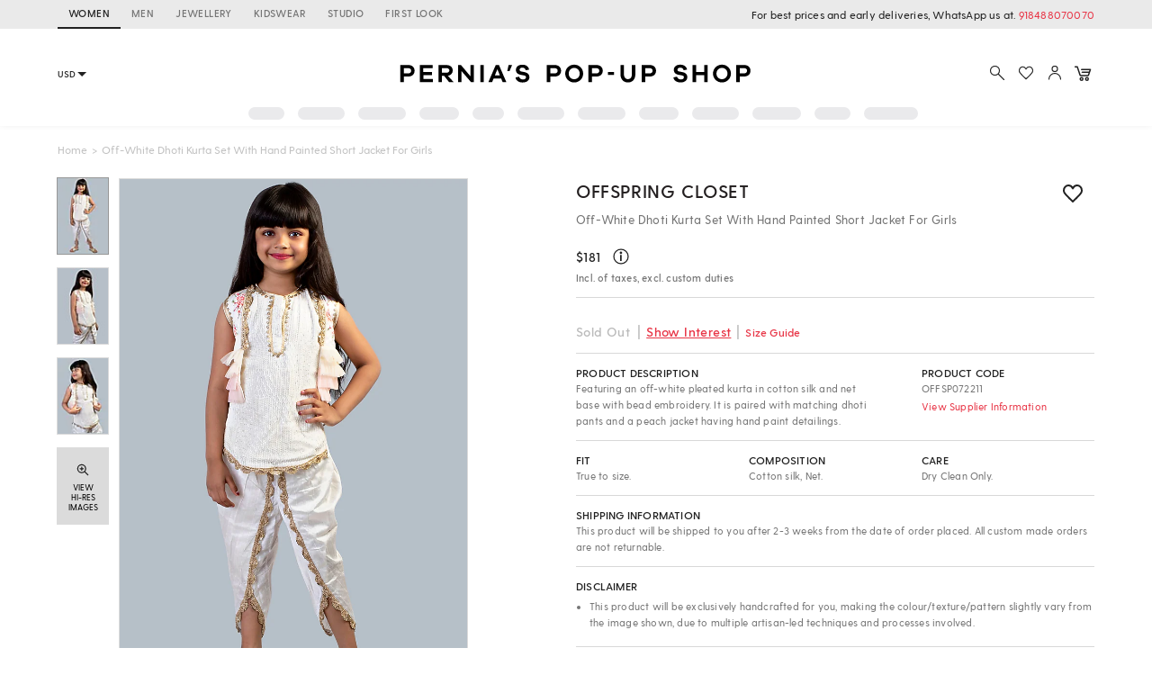

--- FILE ---
content_type: application/javascript; charset=utf-8
request_url: https://c.in.webengage.com/upf2.js?upfc=N4IgrgDgZiBcAuAnMBTANCANgSwMYoDsBnFAYQHsATFOEbAgPwYE5mBGVtgZgEMQNMYbJVoAjAEwB2AAyUArLPG4ALNJXKAHJJRRxANkpcN4hTw4o2JtlA3Kj%2FLBFoALePAhFYAei8B3fwB0ECiIBNg8RBDkEJBEztEBuOQAtl7kUFCRiPQA5gC0uJjkJPB56VB5vs7Y8Ch5KMmiiOTCISiUeQDWYIjwPHklZRmR0pLi4mxsAa7JmA6IMLAgDjko5LQAniAAvkAAAA%3D%3D&jsonp=_we_jsonp_global_cb_1769048915892
body_size: 463
content:
_we_jsonp_global_cb_1769048915892({"user_profile":{"geo":{"clientIp":"3.143.212.128","serverTimeStamp":1769048916269,"country":"United States","region":"Ohio","city":"Columbus","geoplugin_countryName":"United States","geoplugin_region":"Ohio","geoplugin_city":"Columbus","countryCode":"US","tz_name":"America/New_York","tz_offset":-300},"acquisitionData":{"referrer_type":"direct","landing_page":"https://www.perniaspopupshop.com/offspring-closet-off-white-embroidered-kurta-set-offsp072211.html"},"ua":{"browser":{"name":"Chrome","version":"131","browser_version":"131.0.0.0"},"os":{"name":"Mac OS","version":"10.15.7"},"device":"desktop"},"tld":"perniaspopupshop.com","ts":1769048916284}})